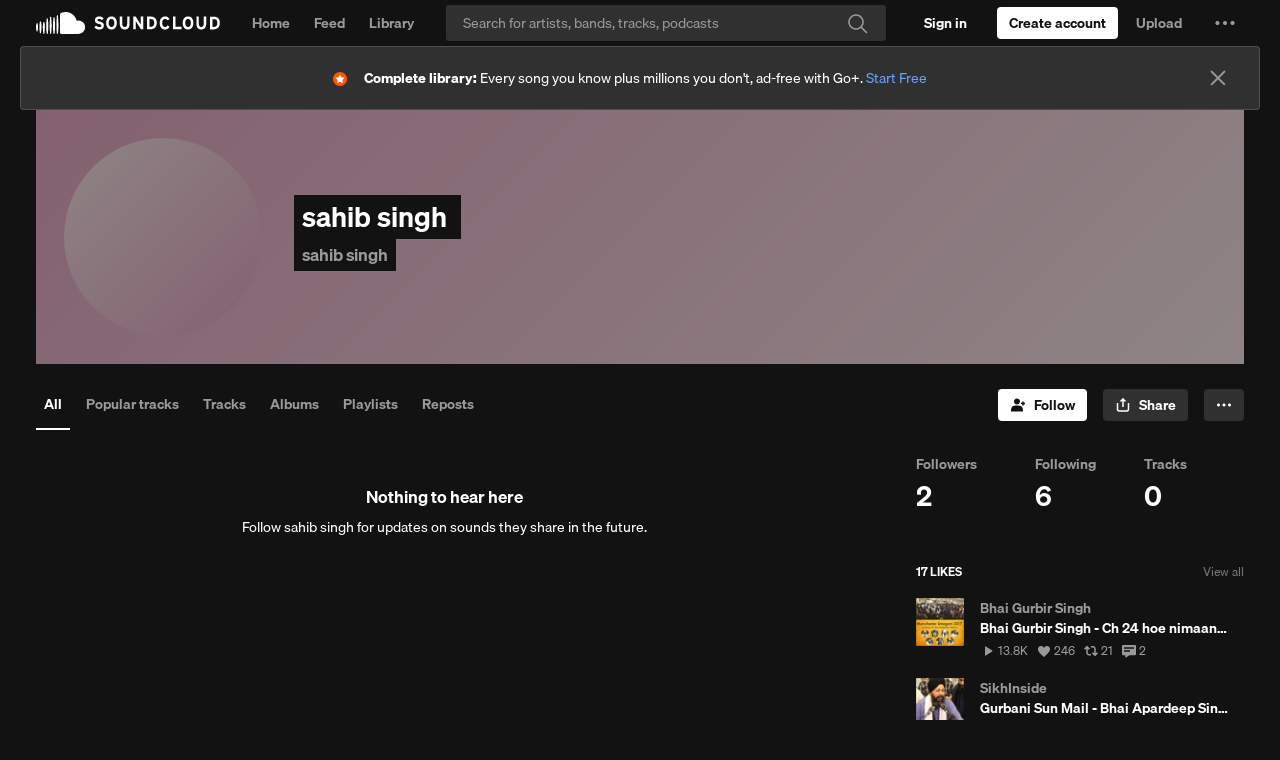

--- FILE ---
content_type: text/html; charset=utf-8
request_url: https://www.google.com/recaptcha/api2/aframe
body_size: 184
content:
<!DOCTYPE HTML><html><head><meta http-equiv="content-type" content="text/html; charset=UTF-8"></head><body><script nonce="qbTIH6QBc1pzfPPl55hPxA">/** Anti-fraud and anti-abuse applications only. See google.com/recaptcha */ try{var clients={'sodar':'https://pagead2.googlesyndication.com/pagead/sodar?'};window.addEventListener("message",function(a){try{if(a.source===window.parent){var b=JSON.parse(a.data);var c=clients[b['id']];if(c){var d=document.createElement('img');d.src=c+b['params']+'&rc='+(localStorage.getItem("rc::a")?sessionStorage.getItem("rc::b"):"");window.document.body.appendChild(d);sessionStorage.setItem("rc::e",parseInt(sessionStorage.getItem("rc::e")||0)+1);localStorage.setItem("rc::h",'1764975371317');}}}catch(b){}});window.parent.postMessage("_grecaptcha_ready", "*");}catch(b){}</script></body></html>